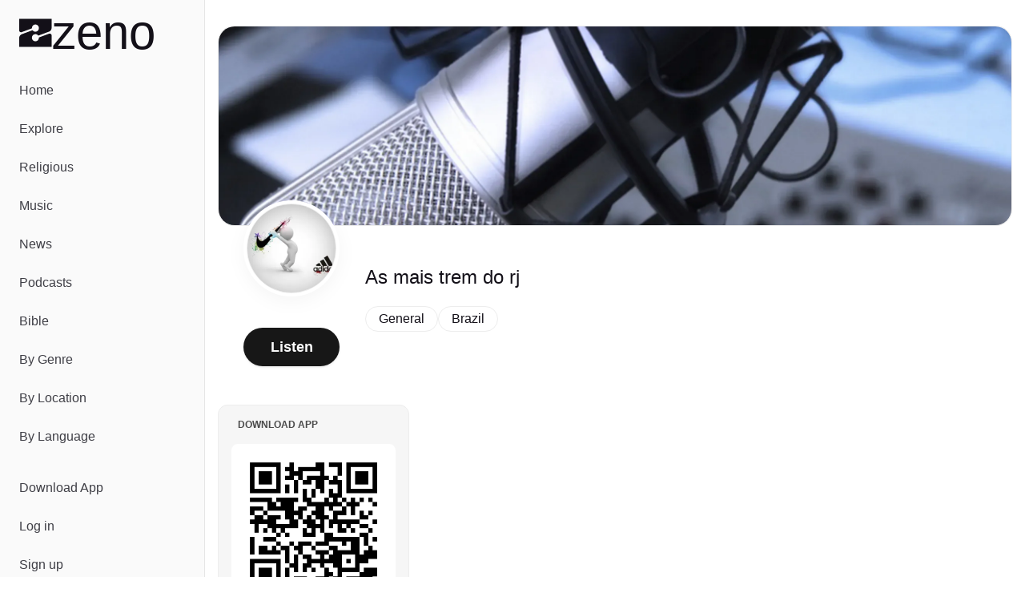

--- FILE ---
content_type: text/javascript; charset=utf-8
request_url: https://zeno.fm/_nuxt/1LFtdCf_.js
body_size: 613
content:
import{u as P}from"./CrxSrT-q.js";import{u as E}from"./CF8VPq4M.js";import{d as g,q as A,E as _,s as o,a as L,b as T}from"./R0u7i3lB.js";const x=g({__name:"PlayerAdInput",setup(k){const{toast:l}=P(),e=E(),n=A(!1),a=_("adPlayerElement"),s=()=>{e.stop(),e.reset(),l({title:"Ad Playback Error",description:"An error occurred while trying to play the ad. Content will resume shortly.",variant:"destructive"})},d=()=>{e.play()},i=()=>{e.pause()},u=()=>{e.isLoading=!0},c=()=>{e.isAdPlaying&&r()},p=()=>{a.value&&(e.duration=a.value.duration),e.isAdPlaying&&r()},f=()=>{e.isLoading=!0},m=()=>{e.stop(),e.handleAdEnded()},y=()=>{if(a.value){const t=Math.round(a.value.currentTime);e.handleTimeUpdate(t)}},r=async()=>{if(!n.value){n.value=!0;try{await a.value?.play(),e.isLoading=!1}catch(t){console.error("Ad playback error:",t),e.reset()}finally{e.isLoading=!1,n.value=!1}}},v=()=>{a.value?.pause()},h=()=>{a.value&&(a.value.pause(),a.value.currentTime=0)};return o(()=>e.isAdPlaying,t=>{t?r():t===!1?v():h()}),o(()=>e.currentAd?.source,t=>{a.value&&t&&(a.value.src=t)}),o(()=>e.volume,t=>{a.value&&(a.value.volume=t)}),(t,w)=>(T(),L("video",{ref_key:"adPlayerElement",ref:a,class:"hidden",onCanplay:c,onEnded:m,onError:s,onLoadedmetadata:p,onLoadstart:u,onPause:i,onPlay:d,onTimeupdate:y,onWaiting:f},null,544))}});export{x as default};
